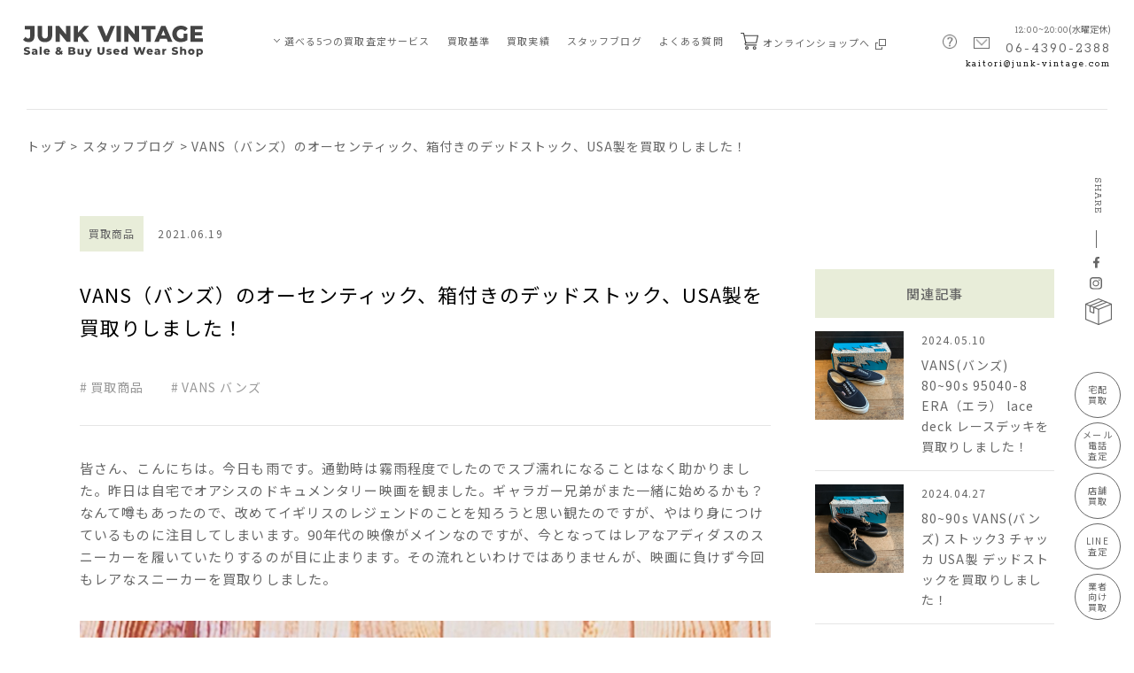

--- FILE ---
content_type: text/html; charset=UTF-8
request_url: https://www.junk-vintage.com/ec/user_data/cal
body_size: 931
content:

<table class="apg_sc_table" id="apg_sc_table1">
    <tbody>
    <tr>
        <th colspan="7" class="apg_sc_header bg_gray">
            <span class="apg_sc_year">2026</span>年<span
                    class="apg_sc_month">01</span>月
        </th>
    </tr>
    <tr class="bg_gray apg_sc_table_ttl">
        <th class="apg_sc_sunday_header">日</th>
        <th class="apg_sc_monday_header">月</th>
        <th class="apg_sc_tuesday_header">火</th>
        <th class="apg_sc_wednesday_header">水</th>
        <th class="apg_sc_thursday_header">木</th>
        <th class="apg_sc_friday_header">金</th>
        <th class="apg_sc_saturday_header">土</th>
    </tr>
            <tr>
                                                                                                                                                                                    <td title="" class="apg_sc_sunday apg_sc_non_day"></td>
                                                                                                                                                                                    <td title="" class="apg_sc_monday apg_sc_non_day"></td>
                                                                                                                                                                                    <td title="" class="apg_sc_tuesday apg_sc_non_day"></td>
                                                                                                                                                                                    <td title="" class="apg_sc_wednesday apg_sc_non_day"></td>
                                                                                                                                                                                    <td title="年末年始休業日" class="apg_sc_thursday apg_sc_holiday">1</td>
                                                                                                                                                                                    <td title="年末年始休業日" class="apg_sc_friday apg_sc_holiday">2</td>
                                                                                                                                                                                    <td title="年末年始休業日" class="apg_sc_saturday apg_sc_holiday">3</td>
                    </tr>
            <tr>
                                                                                                                                                                                    <td title="年末年始休業日" class="apg_sc_sunday apg_sc_holiday">4</td>
                                                                                                                                                                                    <td title="年末年始休業日" class="apg_sc_monday apg_sc_holiday">5</td>
                                                                                                                                                                                    <td title="年末年始休業日" class="apg_sc_tuesday apg_sc_holiday">6</td>
                                                                                                                                                <td title="" class="apg_sc_wednesday">7</td>
                                                                                                                                                <td title="" class="apg_sc_thursday">8</td>
                                                                                                                                                <td title="" class="apg_sc_friday">9</td>
                                                                                                                                                <td title="" class="apg_sc_saturday">10</td>
                    </tr>
            <tr>
                                                                                                                                                <td title="" class="apg_sc_sunday">11</td>
                                                                                                                                                <td title="" class="apg_sc_monday">12</td>
                                                                                                                                                <td title="" class="apg_sc_tuesday">13</td>
                                                                                                                                                                                    <td title="定休日" class="apg_sc_wednesday apg_sc_holiday">14</td>
                                                                                                                                                                                    <td title="定休日" class="apg_sc_thursday apg_sc_holiday">15</td>
                                                                                                                                                <td title="" class="apg_sc_friday">16</td>
                                                                                                                                                <td title="" class="apg_sc_saturday">17</td>
                    </tr>
            <tr>
                                                                                                                                                <td title="" class="apg_sc_sunday">18</td>
                                                                                                                                                <td title="" class="apg_sc_monday">19</td>
                                                                                                                                                                                    <td title="" class="apg_sc_tuesday apg_sc_today">20</td>
                                                                                                                                                                                    <td title="定休日" class="apg_sc_wednesday apg_sc_holiday">21</td>
                                                                                                                                                <td title="" class="apg_sc_thursday">22</td>
                                                                                                                                                <td title="" class="apg_sc_friday">23</td>
                                                                                                                                                <td title="" class="apg_sc_saturday">24</td>
                    </tr>
            <tr>
                                                                                                                                                <td title="" class="apg_sc_sunday">25</td>
                                                                                                                                                <td title="" class="apg_sc_monday">26</td>
                                                                                                                                                <td title="" class="apg_sc_tuesday">27</td>
                                                                                                                                                                                    <td title="定休日" class="apg_sc_wednesday apg_sc_holiday">28</td>
                                                                                                                                                                                    <td title="定休日" class="apg_sc_thursday apg_sc_holiday">29</td>
                                                                                                                                                <td title="" class="apg_sc_friday">30</td>
                                                                                                                                                <td title="" class="apg_sc_saturday">31</td>
                    </tr>
    </table>

<table class="apg_sc_table" id="apg_sc_table2">
    <tbody>
    <tr>
        <th colspan="7" class="apg_sc_header bg_gray">
            <span class="apg_sc_year">2026</span>年<span
                    class="apg_sc_month">02</span>月
        </th>
    </tr>
    <tr class="bg_gray apg_sc_table_ttl">
        <th class="apg_sc_sunday_header">日</th>
        <th class="apg_sc_monday_header">月</th>
        <th class="apg_sc_tuesday_header">火</th>
        <th class="apg_sc_wednesday_header">水</th>
        <th class="apg_sc_thursday_header">木</th>
        <th class="apg_sc_friday_header">金</th>
        <th class="apg_sc_saturday_header">土</th>
    </tr>
            <tr>
                                                                                                                                                <td title="" class="apg_sc_sunday">1</td>
                                                                                                                                                <td title="" class="apg_sc_monday">2</td>
                                                                                                                                                <td title="" class="apg_sc_tuesday">3</td>
                                                                                                                                                <td title="" class="apg_sc_wednesday">4</td>
                                                                                                                                                <td title="" class="apg_sc_thursday">5</td>
                                                                                                                                                <td title="" class="apg_sc_friday">6</td>
                                                                                                                                                <td title="" class="apg_sc_saturday">7</td>
                    </tr>
            <tr>
                                                                                                                                                <td title="" class="apg_sc_sunday">8</td>
                                                                                                                                                <td title="" class="apg_sc_monday">9</td>
                                                                                                                                                <td title="" class="apg_sc_tuesday">10</td>
                                                                                                                                                <td title="" class="apg_sc_wednesday">11</td>
                                                                                                                                                <td title="" class="apg_sc_thursday">12</td>
                                                                                                                                                <td title="" class="apg_sc_friday">13</td>
                                                                                                                                                <td title="" class="apg_sc_saturday">14</td>
                    </tr>
            <tr>
                                                                                                                                                <td title="" class="apg_sc_sunday">15</td>
                                                                                                                                                <td title="" class="apg_sc_monday">16</td>
                                                                                                                                                <td title="" class="apg_sc_tuesday">17</td>
                                                                                                                                                <td title="" class="apg_sc_wednesday">18</td>
                                                                                                                                                <td title="" class="apg_sc_thursday">19</td>
                                                                                                                                                                                    <td title="" class="apg_sc_friday apg_sc_today">20</td>
                                                                                                                                                <td title="" class="apg_sc_saturday">21</td>
                    </tr>
            <tr>
                                                                                                                                                <td title="" class="apg_sc_sunday">22</td>
                                                                                                                                                <td title="" class="apg_sc_monday">23</td>
                                                                                                                                                <td title="" class="apg_sc_tuesday">24</td>
                                                                                                                                                <td title="" class="apg_sc_wednesday">25</td>
                                                                                                                                                <td title="" class="apg_sc_thursday">26</td>
                                                                                                                                                <td title="" class="apg_sc_friday">27</td>
                                                                                                                                                <td title="" class="apg_sc_saturday">28</td>
                    </tr>
    </table>

--- FILE ---
content_type: text/html; charset=UTF-8
request_url: https://www.junk-vintage.com/ec/user_data/cal
body_size: 931
content:

<table class="apg_sc_table" id="apg_sc_table1">
    <tbody>
    <tr>
        <th colspan="7" class="apg_sc_header bg_gray">
            <span class="apg_sc_year">2026</span>年<span
                    class="apg_sc_month">01</span>月
        </th>
    </tr>
    <tr class="bg_gray apg_sc_table_ttl">
        <th class="apg_sc_sunday_header">日</th>
        <th class="apg_sc_monday_header">月</th>
        <th class="apg_sc_tuesday_header">火</th>
        <th class="apg_sc_wednesday_header">水</th>
        <th class="apg_sc_thursday_header">木</th>
        <th class="apg_sc_friday_header">金</th>
        <th class="apg_sc_saturday_header">土</th>
    </tr>
            <tr>
                                                                                                                                                                                    <td title="" class="apg_sc_sunday apg_sc_non_day"></td>
                                                                                                                                                                                    <td title="" class="apg_sc_monday apg_sc_non_day"></td>
                                                                                                                                                                                    <td title="" class="apg_sc_tuesday apg_sc_non_day"></td>
                                                                                                                                                                                    <td title="" class="apg_sc_wednesday apg_sc_non_day"></td>
                                                                                                                                                                                    <td title="年末年始休業日" class="apg_sc_thursday apg_sc_holiday">1</td>
                                                                                                                                                                                    <td title="年末年始休業日" class="apg_sc_friday apg_sc_holiday">2</td>
                                                                                                                                                                                    <td title="年末年始休業日" class="apg_sc_saturday apg_sc_holiday">3</td>
                    </tr>
            <tr>
                                                                                                                                                                                    <td title="年末年始休業日" class="apg_sc_sunday apg_sc_holiday">4</td>
                                                                                                                                                                                    <td title="年末年始休業日" class="apg_sc_monday apg_sc_holiday">5</td>
                                                                                                                                                                                    <td title="年末年始休業日" class="apg_sc_tuesday apg_sc_holiday">6</td>
                                                                                                                                                <td title="" class="apg_sc_wednesday">7</td>
                                                                                                                                                <td title="" class="apg_sc_thursday">8</td>
                                                                                                                                                <td title="" class="apg_sc_friday">9</td>
                                                                                                                                                <td title="" class="apg_sc_saturday">10</td>
                    </tr>
            <tr>
                                                                                                                                                <td title="" class="apg_sc_sunday">11</td>
                                                                                                                                                <td title="" class="apg_sc_monday">12</td>
                                                                                                                                                <td title="" class="apg_sc_tuesday">13</td>
                                                                                                                                                                                    <td title="定休日" class="apg_sc_wednesday apg_sc_holiday">14</td>
                                                                                                                                                                                    <td title="定休日" class="apg_sc_thursday apg_sc_holiday">15</td>
                                                                                                                                                <td title="" class="apg_sc_friday">16</td>
                                                                                                                                                <td title="" class="apg_sc_saturday">17</td>
                    </tr>
            <tr>
                                                                                                                                                <td title="" class="apg_sc_sunday">18</td>
                                                                                                                                                <td title="" class="apg_sc_monday">19</td>
                                                                                                                                                                                    <td title="" class="apg_sc_tuesday apg_sc_today">20</td>
                                                                                                                                                                                    <td title="定休日" class="apg_sc_wednesday apg_sc_holiday">21</td>
                                                                                                                                                <td title="" class="apg_sc_thursday">22</td>
                                                                                                                                                <td title="" class="apg_sc_friday">23</td>
                                                                                                                                                <td title="" class="apg_sc_saturday">24</td>
                    </tr>
            <tr>
                                                                                                                                                <td title="" class="apg_sc_sunday">25</td>
                                                                                                                                                <td title="" class="apg_sc_monday">26</td>
                                                                                                                                                <td title="" class="apg_sc_tuesday">27</td>
                                                                                                                                                                                    <td title="定休日" class="apg_sc_wednesday apg_sc_holiday">28</td>
                                                                                                                                                                                    <td title="定休日" class="apg_sc_thursday apg_sc_holiday">29</td>
                                                                                                                                                <td title="" class="apg_sc_friday">30</td>
                                                                                                                                                <td title="" class="apg_sc_saturday">31</td>
                    </tr>
    </table>

<table class="apg_sc_table" id="apg_sc_table2">
    <tbody>
    <tr>
        <th colspan="7" class="apg_sc_header bg_gray">
            <span class="apg_sc_year">2026</span>年<span
                    class="apg_sc_month">02</span>月
        </th>
    </tr>
    <tr class="bg_gray apg_sc_table_ttl">
        <th class="apg_sc_sunday_header">日</th>
        <th class="apg_sc_monday_header">月</th>
        <th class="apg_sc_tuesday_header">火</th>
        <th class="apg_sc_wednesday_header">水</th>
        <th class="apg_sc_thursday_header">木</th>
        <th class="apg_sc_friday_header">金</th>
        <th class="apg_sc_saturday_header">土</th>
    </tr>
            <tr>
                                                                                                                                                <td title="" class="apg_sc_sunday">1</td>
                                                                                                                                                <td title="" class="apg_sc_monday">2</td>
                                                                                                                                                <td title="" class="apg_sc_tuesday">3</td>
                                                                                                                                                <td title="" class="apg_sc_wednesday">4</td>
                                                                                                                                                <td title="" class="apg_sc_thursday">5</td>
                                                                                                                                                <td title="" class="apg_sc_friday">6</td>
                                                                                                                                                <td title="" class="apg_sc_saturday">7</td>
                    </tr>
            <tr>
                                                                                                                                                <td title="" class="apg_sc_sunday">8</td>
                                                                                                                                                <td title="" class="apg_sc_monday">9</td>
                                                                                                                                                <td title="" class="apg_sc_tuesday">10</td>
                                                                                                                                                <td title="" class="apg_sc_wednesday">11</td>
                                                                                                                                                <td title="" class="apg_sc_thursday">12</td>
                                                                                                                                                <td title="" class="apg_sc_friday">13</td>
                                                                                                                                                <td title="" class="apg_sc_saturday">14</td>
                    </tr>
            <tr>
                                                                                                                                                <td title="" class="apg_sc_sunday">15</td>
                                                                                                                                                <td title="" class="apg_sc_monday">16</td>
                                                                                                                                                <td title="" class="apg_sc_tuesday">17</td>
                                                                                                                                                <td title="" class="apg_sc_wednesday">18</td>
                                                                                                                                                <td title="" class="apg_sc_thursday">19</td>
                                                                                                                                                                                    <td title="" class="apg_sc_friday apg_sc_today">20</td>
                                                                                                                                                <td title="" class="apg_sc_saturday">21</td>
                    </tr>
            <tr>
                                                                                                                                                <td title="" class="apg_sc_sunday">22</td>
                                                                                                                                                <td title="" class="apg_sc_monday">23</td>
                                                                                                                                                <td title="" class="apg_sc_tuesday">24</td>
                                                                                                                                                <td title="" class="apg_sc_wednesday">25</td>
                                                                                                                                                <td title="" class="apg_sc_thursday">26</td>
                                                                                                                                                <td title="" class="apg_sc_friday">27</td>
                                                                                                                                                <td title="" class="apg_sc_saturday">28</td>
                    </tr>
    </table>

--- FILE ---
content_type: text/css
request_url: https://www.junk-vintage.com/cms/wp-content/themes/ri/css/base.css
body_size: 941
content:
/* _setting CSS */

/**********************************************
ボタンの設定　：　
**********************************************/

html {
	font-size: 10px;
}

* {
	margin: 0;
	padding: 0;
	box-sizing: border-box;
}

*:before,
*:after {
	box-sizing: border-box;
}

input[type=text],
input[type=number],
input[type=password],
input[type=tel] {
	-webkit-appearance: none;
}

header,
footer,
nav,
main,
article,
section,
figure,
aside {
	display: block;
}

body {
	line-height: 1.7;
	color: #666;
	font-family: "Noto Sans JP", sans-serif;
	font-size: 1.6rem;
	letter-spacing: 0.07em;
	-webkit-text-size-adjust: 100%;
	min-width: 1150px;
	min-height: 100%;
}

h1,
h2,
h3,
h4,
h5,
h6,
pre,
code,
address,
caption,
code,
th,
td,
select {
	font-size: 1.6rem;
	font-weight: normal;
	font-style: normal;
}

em,
strong {
	font-size: 1.6rem;
}

h1,
h2,
h3,
h4,
h5,
h6,
p,
li,
dt,
dd,
th,
td {
	line-height: 1.7;
	text-align: left;
}

/* base style
------------------------------------------------------------------------- */

li {
	list-style: none;
}

fieldset,
img,
hr {
	border: none;
}

table {
	border-collapse: collapse;
	border-spacing: 0;
	border-style: none;
}

th {
	vertical-align: top;
}

th br {
	display: block;
	width: 0 !important;
	height: 0 !important;
	margin: 0 !important;
	padding: 0 !important;
	overflow: hidden !important;
}

td {
	vertical-align: top;
	word-break: break-all;
}

a {
	border: none;
	color: #000;
	text-decoration: none;
}

input[type=text],
input[type=number],
input[type=password],
input[type=tel],
textarea {
	box-shadow: none;
	border: 1px solid #ccc;
	color: #333;
	font-family: "Noto Sans JP", sans-serif;
	font-size: 1.4rem;
}

textarea {
	line-height: 1.7;
	resize: vertical;
}

select {
	font-size: 1.4rem;
}

label,
input[type=checkbox],
input[type=radio],
input[type=button],
input[type=submit],
button {
	font-family: "Noto Sans JP", sans-serif;
	cursor: pointer;
}

button {
	display: block;
	border: none;
	background: none;
	outline: none;
	font-size: 1.4rem;
}

img {
	max-width: 100%;
	vertical-align: bottom;
}

/* max-width:750px | ~ 750px
------------------------------------------------------------------------- */

@media screen and (min-width: 751px) {

a:hover {
	text-decoration: none;
}

}

@media screen and (max-width: 750px) {

html {
	font-size: 3.73333vw;
}

body {
	min-width: 100%;
	font-size: 3.73333vw;
}

/* @media screen
------------------------------------------------------------------------- */

body {
	font-size: 3.46667vw;
}

h1,
h2,
h3,
h4,
h5,
h6,
pre,
code,
address,
caption,
code,
th,
td,
select {
	font-size: 3.46667vw;
}

em,
strong {
	font-size: 3.46667vw;
}

input[type=text],
textarea,
select,
button {
	font-size: 3.46667vw;
}

img {
	width: 100%;
	max-width: 100%;
	height: auto;
}

}


/*# sourceMappingURL=maps/base.css.map */


--- FILE ---
content_type: application/javascript
request_url: https://www.junk-vintage.com/cms/wp-content/themes/ri/js/mail.js?20210530
body_size: 193
content:

madrs1 = "kaitori";
madrs2 = "info";
madrsdo = "junk-vintage.com";
maadrsto1 = madrs1 + unescape("%40") + madrsdo;
maadrsto2 = madrs2 + unescape("%40") + madrsdo;

function mailto1()
{
  location.href = "mai" + "lto:" + maadrsto1 ;
}
function mailto2()
{
  location.href = "mai" + "lto:" + maadrsto2 ;
}
